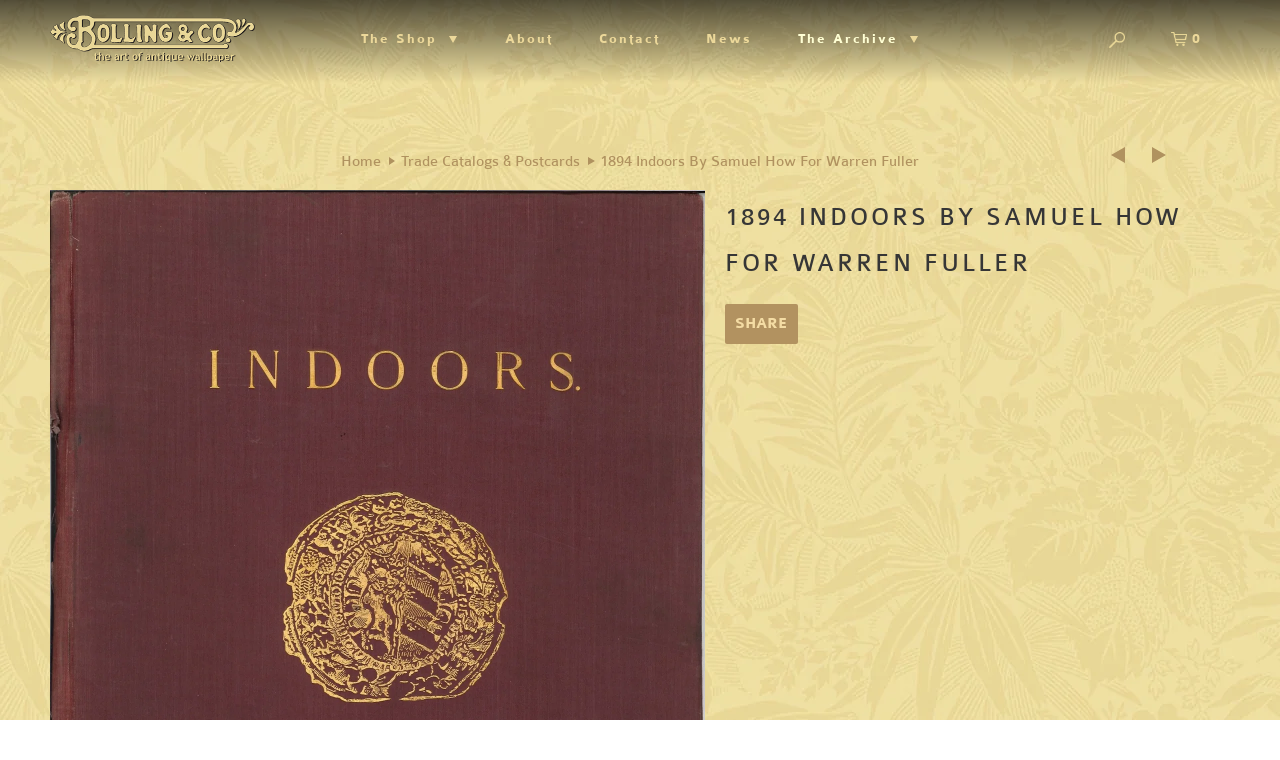

--- FILE ---
content_type: text/html; charset=utf-8
request_url: https://bollingco.com/collections/trade-catalogs-postcards/products/1894-indoors-by-samuel-how-for-warren-fuller
body_size: 14486
content:
<!DOCTYPE html>
<!--[if lt IE 7 ]><html class="ie ie6" lang="en"> <![endif]-->
<!--[if IE 7 ]><html class="ie ie7" lang="en"> <![endif]-->
<!--[if IE 8 ]><html class="ie ie8" lang="en"> <![endif]-->
<!--[if IE 9 ]><html class="ie ie9" lang="en"> <![endif]-->
<!--[if (gte IE 10)|!(IE)]><!--><html lang="en"> <!--<![endif]-->
  <head>
    <meta charset="utf-8">
    <meta http-equiv="cleartype" content="on">
    <meta name="robots" content="index,follow">

    
    <title>1894 Indoors by Samuel How for Warren Fuller - Bolling &amp; Company</title>

    

    <!-- Custom Fonts -->
    

    

<meta name="author" content="Bolling &amp; Company">
<meta property="og:url" content="https://bollingco.com/products/1894-indoors-by-samuel-how-for-warren-fuller">
<meta property="og:site_name" content="Bolling &amp; Company">


  <meta property="og:type" content="product">
  <meta property="og:title" content="1894 Indoors by Samuel How for Warren Fuller">
  
    <meta property="og:image" content="http://bollingco.com/cdn/shop/products/1894_Indoors_-_Warren_Fuller_Samuel_How_cover_zz_600x.jpg?v=1498259875">
    <meta property="og:image:secure_url" content="https://bollingco.com/cdn/shop/products/1894_Indoors_-_Warren_Fuller_Samuel_How_cover_zz_600x.jpg?v=1498259875">
    
  
    <meta property="og:image" content="http://bollingco.com/cdn/shop/products/1894_Indoors_-_Warren_Fuller_Samuel_How_title_zz_600x.jpg?v=1498259875">
    <meta property="og:image:secure_url" content="https://bollingco.com/cdn/shop/products/1894_Indoors_-_Warren_Fuller_Samuel_How_title_zz_600x.jpg?v=1498259875">
    
  
    <meta property="og:image" content="http://bollingco.com/cdn/shop/products/1894_Indoors_-_Warren_Fuller_Samuel_How_26_zz_600x.jpg?v=1498259875">
    <meta property="og:image:secure_url" content="https://bollingco.com/cdn/shop/products/1894_Indoors_-_Warren_Fuller_Samuel_How_26_zz_600x.jpg?v=1498259875">
    
  
  <meta property="og:price:amount" content="0.00">
  <meta property="og:price:currency" content="USD">





<meta name="twitter:card" content="summary">

  <meta name="twitter:title" content="1894 Indoors by Samuel How for Warren Fuller">
  <meta name="twitter:description" content="">
  <meta name="twitter:image" content="https://bollingco.com/cdn/shop/products/1894_Indoors_-_Warren_Fuller_Samuel_How_cover_zz_medium.jpg?v=1498259875">
  <meta name="twitter:image:width" content="240">
  <meta name="twitter:image:height" content="240">


    
      <link rel="prev" href="/collections/trade-catalogs-postcards/products/1909-sa-maxwell-postcard-1">
    
    
      <link rel="next" href="/collections/trade-catalogs-postcards/products/c-1910-climax-wall-paper-cleaner-postcard">
    

    <!-- Mobile Specific Metas -->
    <meta name="HandheldFriendly" content="True">
    <meta name="MobileOptimized" content="320">
    <meta name="viewport" content="width=device-width,initial-scale=1">
    <meta name="theme-color" content="rgba(0,0,0,0)">

    <!-- Stylesheets for Parallax 3.1.5 -->
    <link href="//bollingco.com/cdn/shop/t/12/assets/styles.scss.css?v=48283332871966166371674764550" rel="stylesheet" type="text/css" media="all" />

    
      <link rel="shortcut icon" type="image/x-icon" href="//bollingco.com/cdn/shop/files/B_Bug_small.png?v=1613546471">
    

    <link rel="canonical" href="https://bollingco.com/products/1894-indoors-by-samuel-how-for-warren-fuller" />

    

    <script src="//bollingco.com/cdn/shop/t/12/assets/app.js?v=41450991395796669481520887835" type="text/javascript"></script>

    <!--[if lte IE 8]>
      <link href="//bollingco.com/cdn/shop/t/12/assets/ie.css?v=1024305471161636101520887835" rel="stylesheet" type="text/css" media="all" />
      <script src="//bollingco.com/cdn/shop/t/12/assets/skrollr.ie.js?v=116292453382836155221520887832" type="text/javascript"></script>
    <![endif]-->

    <script>window.performance && window.performance.mark && window.performance.mark('shopify.content_for_header.start');</script><meta id="shopify-digital-wallet" name="shopify-digital-wallet" content="/18014111/digital_wallets/dialog">
<meta name="shopify-checkout-api-token" content="86d1102d4928b35ae92c124bdb405734">
<meta id="in-context-paypal-metadata" data-shop-id="18014111" data-venmo-supported="false" data-environment="production" data-locale="en_US" data-paypal-v4="true" data-currency="USD">
<link rel="alternate" type="application/json+oembed" href="https://bollingco.com/products/1894-indoors-by-samuel-how-for-warren-fuller.oembed">
<script async="async" src="/checkouts/internal/preloads.js?locale=en-US"></script>
<link rel="preconnect" href="https://shop.app" crossorigin="anonymous">
<script async="async" src="https://shop.app/checkouts/internal/preloads.js?locale=en-US&shop_id=18014111" crossorigin="anonymous"></script>
<script id="apple-pay-shop-capabilities" type="application/json">{"shopId":18014111,"countryCode":"US","currencyCode":"USD","merchantCapabilities":["supports3DS"],"merchantId":"gid:\/\/shopify\/Shop\/18014111","merchantName":"Bolling \u0026 Company","requiredBillingContactFields":["postalAddress","email","phone"],"requiredShippingContactFields":["postalAddress","email","phone"],"shippingType":"shipping","supportedNetworks":["visa","masterCard","amex","discover","elo","jcb"],"total":{"type":"pending","label":"Bolling \u0026 Company","amount":"1.00"},"shopifyPaymentsEnabled":true,"supportsSubscriptions":true}</script>
<script id="shopify-features" type="application/json">{"accessToken":"86d1102d4928b35ae92c124bdb405734","betas":["rich-media-storefront-analytics"],"domain":"bollingco.com","predictiveSearch":true,"shopId":18014111,"locale":"en"}</script>
<script>var Shopify = Shopify || {};
Shopify.shop = "bolling-company.myshopify.com";
Shopify.locale = "en";
Shopify.currency = {"active":"USD","rate":"1.0"};
Shopify.country = "US";
Shopify.theme = {"name":"Bolling-HWI (Round 9) - Treasures \u0026 Trinkets","id":684883989,"schema_name":"Parallax","schema_version":"3.1.5","theme_store_id":null,"role":"main"};
Shopify.theme.handle = "null";
Shopify.theme.style = {"id":null,"handle":null};
Shopify.cdnHost = "bollingco.com/cdn";
Shopify.routes = Shopify.routes || {};
Shopify.routes.root = "/";</script>
<script type="module">!function(o){(o.Shopify=o.Shopify||{}).modules=!0}(window);</script>
<script>!function(o){function n(){var o=[];function n(){o.push(Array.prototype.slice.apply(arguments))}return n.q=o,n}var t=o.Shopify=o.Shopify||{};t.loadFeatures=n(),t.autoloadFeatures=n()}(window);</script>
<script>
  window.ShopifyPay = window.ShopifyPay || {};
  window.ShopifyPay.apiHost = "shop.app\/pay";
  window.ShopifyPay.redirectState = null;
</script>
<script id="shop-js-analytics" type="application/json">{"pageType":"product"}</script>
<script defer="defer" async type="module" src="//bollingco.com/cdn/shopifycloud/shop-js/modules/v2/client.init-shop-cart-sync_C5BV16lS.en.esm.js"></script>
<script defer="defer" async type="module" src="//bollingco.com/cdn/shopifycloud/shop-js/modules/v2/chunk.common_CygWptCX.esm.js"></script>
<script type="module">
  await import("//bollingco.com/cdn/shopifycloud/shop-js/modules/v2/client.init-shop-cart-sync_C5BV16lS.en.esm.js");
await import("//bollingco.com/cdn/shopifycloud/shop-js/modules/v2/chunk.common_CygWptCX.esm.js");

  window.Shopify.SignInWithShop?.initShopCartSync?.({"fedCMEnabled":true,"windoidEnabled":true});

</script>
<script>
  window.Shopify = window.Shopify || {};
  if (!window.Shopify.featureAssets) window.Shopify.featureAssets = {};
  window.Shopify.featureAssets['shop-js'] = {"shop-cart-sync":["modules/v2/client.shop-cart-sync_ZFArdW7E.en.esm.js","modules/v2/chunk.common_CygWptCX.esm.js"],"init-fed-cm":["modules/v2/client.init-fed-cm_CmiC4vf6.en.esm.js","modules/v2/chunk.common_CygWptCX.esm.js"],"shop-button":["modules/v2/client.shop-button_tlx5R9nI.en.esm.js","modules/v2/chunk.common_CygWptCX.esm.js"],"shop-cash-offers":["modules/v2/client.shop-cash-offers_DOA2yAJr.en.esm.js","modules/v2/chunk.common_CygWptCX.esm.js","modules/v2/chunk.modal_D71HUcav.esm.js"],"init-windoid":["modules/v2/client.init-windoid_sURxWdc1.en.esm.js","modules/v2/chunk.common_CygWptCX.esm.js"],"shop-toast-manager":["modules/v2/client.shop-toast-manager_ClPi3nE9.en.esm.js","modules/v2/chunk.common_CygWptCX.esm.js"],"init-shop-email-lookup-coordinator":["modules/v2/client.init-shop-email-lookup-coordinator_B8hsDcYM.en.esm.js","modules/v2/chunk.common_CygWptCX.esm.js"],"init-shop-cart-sync":["modules/v2/client.init-shop-cart-sync_C5BV16lS.en.esm.js","modules/v2/chunk.common_CygWptCX.esm.js"],"avatar":["modules/v2/client.avatar_BTnouDA3.en.esm.js"],"pay-button":["modules/v2/client.pay-button_FdsNuTd3.en.esm.js","modules/v2/chunk.common_CygWptCX.esm.js"],"init-customer-accounts":["modules/v2/client.init-customer-accounts_DxDtT_ad.en.esm.js","modules/v2/client.shop-login-button_C5VAVYt1.en.esm.js","modules/v2/chunk.common_CygWptCX.esm.js","modules/v2/chunk.modal_D71HUcav.esm.js"],"init-shop-for-new-customer-accounts":["modules/v2/client.init-shop-for-new-customer-accounts_ChsxoAhi.en.esm.js","modules/v2/client.shop-login-button_C5VAVYt1.en.esm.js","modules/v2/chunk.common_CygWptCX.esm.js","modules/v2/chunk.modal_D71HUcav.esm.js"],"shop-login-button":["modules/v2/client.shop-login-button_C5VAVYt1.en.esm.js","modules/v2/chunk.common_CygWptCX.esm.js","modules/v2/chunk.modal_D71HUcav.esm.js"],"init-customer-accounts-sign-up":["modules/v2/client.init-customer-accounts-sign-up_CPSyQ0Tj.en.esm.js","modules/v2/client.shop-login-button_C5VAVYt1.en.esm.js","modules/v2/chunk.common_CygWptCX.esm.js","modules/v2/chunk.modal_D71HUcav.esm.js"],"shop-follow-button":["modules/v2/client.shop-follow-button_Cva4Ekp9.en.esm.js","modules/v2/chunk.common_CygWptCX.esm.js","modules/v2/chunk.modal_D71HUcav.esm.js"],"checkout-modal":["modules/v2/client.checkout-modal_BPM8l0SH.en.esm.js","modules/v2/chunk.common_CygWptCX.esm.js","modules/v2/chunk.modal_D71HUcav.esm.js"],"lead-capture":["modules/v2/client.lead-capture_Bi8yE_yS.en.esm.js","modules/v2/chunk.common_CygWptCX.esm.js","modules/v2/chunk.modal_D71HUcav.esm.js"],"shop-login":["modules/v2/client.shop-login_D6lNrXab.en.esm.js","modules/v2/chunk.common_CygWptCX.esm.js","modules/v2/chunk.modal_D71HUcav.esm.js"],"payment-terms":["modules/v2/client.payment-terms_CZxnsJam.en.esm.js","modules/v2/chunk.common_CygWptCX.esm.js","modules/v2/chunk.modal_D71HUcav.esm.js"]};
</script>
<script>(function() {
  var isLoaded = false;
  function asyncLoad() {
    if (isLoaded) return;
    isLoaded = true;
    var urls = ["\/\/www.powr.io\/powr.js?powr-token=bolling-company.myshopify.com\u0026external-type=shopify\u0026shop=bolling-company.myshopify.com","https:\/\/chimpstatic.com\/mcjs-connected\/js\/users\/df4a2740b7aa133595a8edf6d\/77694994a6166b53347d77e29.js?shop=bolling-company.myshopify.com","https:\/\/chimpstatic.com\/mcjs-connected\/js\/users\/df4a2740b7aa133595a8edf6d\/77694994a6166b53347d77e29.js?shop=bolling-company.myshopify.com","https:\/\/chimpstatic.com\/mcjs-connected\/js\/users\/df4a2740b7aa133595a8edf6d\/b34bf423ce6a4ea32aac0a0a5.js?shop=bolling-company.myshopify.com"];
    for (var i = 0; i < urls.length; i++) {
      var s = document.createElement('script');
      s.type = 'text/javascript';
      s.async = true;
      s.src = urls[i];
      var x = document.getElementsByTagName('script')[0];
      x.parentNode.insertBefore(s, x);
    }
  };
  if(window.attachEvent) {
    window.attachEvent('onload', asyncLoad);
  } else {
    window.addEventListener('load', asyncLoad, false);
  }
})();</script>
<script id="__st">var __st={"a":18014111,"offset":-28800,"reqid":"f710b32d-57c1-4f84-b7d5-9da6c4e47eeb-1768608744","pageurl":"bollingco.com\/collections\/trade-catalogs-postcards\/products\/1894-indoors-by-samuel-how-for-warren-fuller","u":"a865364d8961","p":"product","rtyp":"product","rid":10599349973};</script>
<script>window.ShopifyPaypalV4VisibilityTracking = true;</script>
<script id="captcha-bootstrap">!function(){'use strict';const t='contact',e='account',n='new_comment',o=[[t,t],['blogs',n],['comments',n],[t,'customer']],c=[[e,'customer_login'],[e,'guest_login'],[e,'recover_customer_password'],[e,'create_customer']],r=t=>t.map((([t,e])=>`form[action*='/${t}']:not([data-nocaptcha='true']) input[name='form_type'][value='${e}']`)).join(','),a=t=>()=>t?[...document.querySelectorAll(t)].map((t=>t.form)):[];function s(){const t=[...o],e=r(t);return a(e)}const i='password',u='form_key',d=['recaptcha-v3-token','g-recaptcha-response','h-captcha-response',i],f=()=>{try{return window.sessionStorage}catch{return}},m='__shopify_v',_=t=>t.elements[u];function p(t,e,n=!1){try{const o=window.sessionStorage,c=JSON.parse(o.getItem(e)),{data:r}=function(t){const{data:e,action:n}=t;return t[m]||n?{data:e,action:n}:{data:t,action:n}}(c);for(const[e,n]of Object.entries(r))t.elements[e]&&(t.elements[e].value=n);n&&o.removeItem(e)}catch(o){console.error('form repopulation failed',{error:o})}}const l='form_type',E='cptcha';function T(t){t.dataset[E]=!0}const w=window,h=w.document,L='Shopify',v='ce_forms',y='captcha';let A=!1;((t,e)=>{const n=(g='f06e6c50-85a8-45c8-87d0-21a2b65856fe',I='https://cdn.shopify.com/shopifycloud/storefront-forms-hcaptcha/ce_storefront_forms_captcha_hcaptcha.v1.5.2.iife.js',D={infoText:'Protected by hCaptcha',privacyText:'Privacy',termsText:'Terms'},(t,e,n)=>{const o=w[L][v],c=o.bindForm;if(c)return c(t,g,e,D).then(n);var r;o.q.push([[t,g,e,D],n]),r=I,A||(h.body.append(Object.assign(h.createElement('script'),{id:'captcha-provider',async:!0,src:r})),A=!0)});var g,I,D;w[L]=w[L]||{},w[L][v]=w[L][v]||{},w[L][v].q=[],w[L][y]=w[L][y]||{},w[L][y].protect=function(t,e){n(t,void 0,e),T(t)},Object.freeze(w[L][y]),function(t,e,n,w,h,L){const[v,y,A,g]=function(t,e,n){const i=e?o:[],u=t?c:[],d=[...i,...u],f=r(d),m=r(i),_=r(d.filter((([t,e])=>n.includes(e))));return[a(f),a(m),a(_),s()]}(w,h,L),I=t=>{const e=t.target;return e instanceof HTMLFormElement?e:e&&e.form},D=t=>v().includes(t);t.addEventListener('submit',(t=>{const e=I(t);if(!e)return;const n=D(e)&&!e.dataset.hcaptchaBound&&!e.dataset.recaptchaBound,o=_(e),c=g().includes(e)&&(!o||!o.value);(n||c)&&t.preventDefault(),c&&!n&&(function(t){try{if(!f())return;!function(t){const e=f();if(!e)return;const n=_(t);if(!n)return;const o=n.value;o&&e.removeItem(o)}(t);const e=Array.from(Array(32),(()=>Math.random().toString(36)[2])).join('');!function(t,e){_(t)||t.append(Object.assign(document.createElement('input'),{type:'hidden',name:u})),t.elements[u].value=e}(t,e),function(t,e){const n=f();if(!n)return;const o=[...t.querySelectorAll(`input[type='${i}']`)].map((({name:t})=>t)),c=[...d,...o],r={};for(const[a,s]of new FormData(t).entries())c.includes(a)||(r[a]=s);n.setItem(e,JSON.stringify({[m]:1,action:t.action,data:r}))}(t,e)}catch(e){console.error('failed to persist form',e)}}(e),e.submit())}));const S=(t,e)=>{t&&!t.dataset[E]&&(n(t,e.some((e=>e===t))),T(t))};for(const o of['focusin','change'])t.addEventListener(o,(t=>{const e=I(t);D(e)&&S(e,y())}));const B=e.get('form_key'),M=e.get(l),P=B&&M;t.addEventListener('DOMContentLoaded',(()=>{const t=y();if(P)for(const e of t)e.elements[l].value===M&&p(e,B);[...new Set([...A(),...v().filter((t=>'true'===t.dataset.shopifyCaptcha))])].forEach((e=>S(e,t)))}))}(h,new URLSearchParams(w.location.search),n,t,e,['guest_login'])})(!0,!0)}();</script>
<script integrity="sha256-4kQ18oKyAcykRKYeNunJcIwy7WH5gtpwJnB7kiuLZ1E=" data-source-attribution="shopify.loadfeatures" defer="defer" src="//bollingco.com/cdn/shopifycloud/storefront/assets/storefront/load_feature-a0a9edcb.js" crossorigin="anonymous"></script>
<script crossorigin="anonymous" defer="defer" src="//bollingco.com/cdn/shopifycloud/storefront/assets/shopify_pay/storefront-65b4c6d7.js?v=20250812"></script>
<script data-source-attribution="shopify.dynamic_checkout.dynamic.init">var Shopify=Shopify||{};Shopify.PaymentButton=Shopify.PaymentButton||{isStorefrontPortableWallets:!0,init:function(){window.Shopify.PaymentButton.init=function(){};var t=document.createElement("script");t.src="https://bollingco.com/cdn/shopifycloud/portable-wallets/latest/portable-wallets.en.js",t.type="module",document.head.appendChild(t)}};
</script>
<script data-source-attribution="shopify.dynamic_checkout.buyer_consent">
  function portableWalletsHideBuyerConsent(e){var t=document.getElementById("shopify-buyer-consent"),n=document.getElementById("shopify-subscription-policy-button");t&&n&&(t.classList.add("hidden"),t.setAttribute("aria-hidden","true"),n.removeEventListener("click",e))}function portableWalletsShowBuyerConsent(e){var t=document.getElementById("shopify-buyer-consent"),n=document.getElementById("shopify-subscription-policy-button");t&&n&&(t.classList.remove("hidden"),t.removeAttribute("aria-hidden"),n.addEventListener("click",e))}window.Shopify?.PaymentButton&&(window.Shopify.PaymentButton.hideBuyerConsent=portableWalletsHideBuyerConsent,window.Shopify.PaymentButton.showBuyerConsent=portableWalletsShowBuyerConsent);
</script>
<script data-source-attribution="shopify.dynamic_checkout.cart.bootstrap">document.addEventListener("DOMContentLoaded",(function(){function t(){return document.querySelector("shopify-accelerated-checkout-cart, shopify-accelerated-checkout")}if(t())Shopify.PaymentButton.init();else{new MutationObserver((function(e,n){t()&&(Shopify.PaymentButton.init(),n.disconnect())})).observe(document.body,{childList:!0,subtree:!0})}}));
</script>
<link id="shopify-accelerated-checkout-styles" rel="stylesheet" media="screen" href="https://bollingco.com/cdn/shopifycloud/portable-wallets/latest/accelerated-checkout-backwards-compat.css" crossorigin="anonymous">
<style id="shopify-accelerated-checkout-cart">
        #shopify-buyer-consent {
  margin-top: 1em;
  display: inline-block;
  width: 100%;
}

#shopify-buyer-consent.hidden {
  display: none;
}

#shopify-subscription-policy-button {
  background: none;
  border: none;
  padding: 0;
  text-decoration: underline;
  font-size: inherit;
  cursor: pointer;
}

#shopify-subscription-policy-button::before {
  box-shadow: none;
}

      </style>

<script>window.performance && window.performance.mark && window.performance.mark('shopify.content_for_header.end');</script>
    
    <meta name="p:domain_verify" content="ace3f1d74943e86e704ad36b330ca6c1"/>
    <script src="https://use.typekit.net/boi3kdn.js"></script>
    <script>try{Typekit.load({ async: true });}catch(e){}</script>
    
  <link href="https://monorail-edge.shopifysvc.com" rel="dns-prefetch">
<script>(function(){if ("sendBeacon" in navigator && "performance" in window) {try {var session_token_from_headers = performance.getEntriesByType('navigation')[0].serverTiming.find(x => x.name == '_s').description;} catch {var session_token_from_headers = undefined;}var session_cookie_matches = document.cookie.match(/_shopify_s=([^;]*)/);var session_token_from_cookie = session_cookie_matches && session_cookie_matches.length === 2 ? session_cookie_matches[1] : "";var session_token = session_token_from_headers || session_token_from_cookie || "";function handle_abandonment_event(e) {var entries = performance.getEntries().filter(function(entry) {return /monorail-edge.shopifysvc.com/.test(entry.name);});if (!window.abandonment_tracked && entries.length === 0) {window.abandonment_tracked = true;var currentMs = Date.now();var navigation_start = performance.timing.navigationStart;var payload = {shop_id: 18014111,url: window.location.href,navigation_start,duration: currentMs - navigation_start,session_token,page_type: "product"};window.navigator.sendBeacon("https://monorail-edge.shopifysvc.com/v1/produce", JSON.stringify({schema_id: "online_store_buyer_site_abandonment/1.1",payload: payload,metadata: {event_created_at_ms: currentMs,event_sent_at_ms: currentMs}}));}}window.addEventListener('pagehide', handle_abandonment_event);}}());</script>
<script id="web-pixels-manager-setup">(function e(e,d,r,n,o){if(void 0===o&&(o={}),!Boolean(null===(a=null===(i=window.Shopify)||void 0===i?void 0:i.analytics)||void 0===a?void 0:a.replayQueue)){var i,a;window.Shopify=window.Shopify||{};var t=window.Shopify;t.analytics=t.analytics||{};var s=t.analytics;s.replayQueue=[],s.publish=function(e,d,r){return s.replayQueue.push([e,d,r]),!0};try{self.performance.mark("wpm:start")}catch(e){}var l=function(){var e={modern:/Edge?\/(1{2}[4-9]|1[2-9]\d|[2-9]\d{2}|\d{4,})\.\d+(\.\d+|)|Firefox\/(1{2}[4-9]|1[2-9]\d|[2-9]\d{2}|\d{4,})\.\d+(\.\d+|)|Chrom(ium|e)\/(9{2}|\d{3,})\.\d+(\.\d+|)|(Maci|X1{2}).+ Version\/(15\.\d+|(1[6-9]|[2-9]\d|\d{3,})\.\d+)([,.]\d+|)( \(\w+\)|)( Mobile\/\w+|) Safari\/|Chrome.+OPR\/(9{2}|\d{3,})\.\d+\.\d+|(CPU[ +]OS|iPhone[ +]OS|CPU[ +]iPhone|CPU IPhone OS|CPU iPad OS)[ +]+(15[._]\d+|(1[6-9]|[2-9]\d|\d{3,})[._]\d+)([._]\d+|)|Android:?[ /-](13[3-9]|1[4-9]\d|[2-9]\d{2}|\d{4,})(\.\d+|)(\.\d+|)|Android.+Firefox\/(13[5-9]|1[4-9]\d|[2-9]\d{2}|\d{4,})\.\d+(\.\d+|)|Android.+Chrom(ium|e)\/(13[3-9]|1[4-9]\d|[2-9]\d{2}|\d{4,})\.\d+(\.\d+|)|SamsungBrowser\/([2-9]\d|\d{3,})\.\d+/,legacy:/Edge?\/(1[6-9]|[2-9]\d|\d{3,})\.\d+(\.\d+|)|Firefox\/(5[4-9]|[6-9]\d|\d{3,})\.\d+(\.\d+|)|Chrom(ium|e)\/(5[1-9]|[6-9]\d|\d{3,})\.\d+(\.\d+|)([\d.]+$|.*Safari\/(?![\d.]+ Edge\/[\d.]+$))|(Maci|X1{2}).+ Version\/(10\.\d+|(1[1-9]|[2-9]\d|\d{3,})\.\d+)([,.]\d+|)( \(\w+\)|)( Mobile\/\w+|) Safari\/|Chrome.+OPR\/(3[89]|[4-9]\d|\d{3,})\.\d+\.\d+|(CPU[ +]OS|iPhone[ +]OS|CPU[ +]iPhone|CPU IPhone OS|CPU iPad OS)[ +]+(10[._]\d+|(1[1-9]|[2-9]\d|\d{3,})[._]\d+)([._]\d+|)|Android:?[ /-](13[3-9]|1[4-9]\d|[2-9]\d{2}|\d{4,})(\.\d+|)(\.\d+|)|Mobile Safari.+OPR\/([89]\d|\d{3,})\.\d+\.\d+|Android.+Firefox\/(13[5-9]|1[4-9]\d|[2-9]\d{2}|\d{4,})\.\d+(\.\d+|)|Android.+Chrom(ium|e)\/(13[3-9]|1[4-9]\d|[2-9]\d{2}|\d{4,})\.\d+(\.\d+|)|Android.+(UC? ?Browser|UCWEB|U3)[ /]?(15\.([5-9]|\d{2,})|(1[6-9]|[2-9]\d|\d{3,})\.\d+)\.\d+|SamsungBrowser\/(5\.\d+|([6-9]|\d{2,})\.\d+)|Android.+MQ{2}Browser\/(14(\.(9|\d{2,})|)|(1[5-9]|[2-9]\d|\d{3,})(\.\d+|))(\.\d+|)|K[Aa][Ii]OS\/(3\.\d+|([4-9]|\d{2,})\.\d+)(\.\d+|)/},d=e.modern,r=e.legacy,n=navigator.userAgent;return n.match(d)?"modern":n.match(r)?"legacy":"unknown"}(),u="modern"===l?"modern":"legacy",c=(null!=n?n:{modern:"",legacy:""})[u],f=function(e){return[e.baseUrl,"/wpm","/b",e.hashVersion,"modern"===e.buildTarget?"m":"l",".js"].join("")}({baseUrl:d,hashVersion:r,buildTarget:u}),m=function(e){var d=e.version,r=e.bundleTarget,n=e.surface,o=e.pageUrl,i=e.monorailEndpoint;return{emit:function(e){var a=e.status,t=e.errorMsg,s=(new Date).getTime(),l=JSON.stringify({metadata:{event_sent_at_ms:s},events:[{schema_id:"web_pixels_manager_load/3.1",payload:{version:d,bundle_target:r,page_url:o,status:a,surface:n,error_msg:t},metadata:{event_created_at_ms:s}}]});if(!i)return console&&console.warn&&console.warn("[Web Pixels Manager] No Monorail endpoint provided, skipping logging."),!1;try{return self.navigator.sendBeacon.bind(self.navigator)(i,l)}catch(e){}var u=new XMLHttpRequest;try{return u.open("POST",i,!0),u.setRequestHeader("Content-Type","text/plain"),u.send(l),!0}catch(e){return console&&console.warn&&console.warn("[Web Pixels Manager] Got an unhandled error while logging to Monorail."),!1}}}}({version:r,bundleTarget:l,surface:e.surface,pageUrl:self.location.href,monorailEndpoint:e.monorailEndpoint});try{o.browserTarget=l,function(e){var d=e.src,r=e.async,n=void 0===r||r,o=e.onload,i=e.onerror,a=e.sri,t=e.scriptDataAttributes,s=void 0===t?{}:t,l=document.createElement("script"),u=document.querySelector("head"),c=document.querySelector("body");if(l.async=n,l.src=d,a&&(l.integrity=a,l.crossOrigin="anonymous"),s)for(var f in s)if(Object.prototype.hasOwnProperty.call(s,f))try{l.dataset[f]=s[f]}catch(e){}if(o&&l.addEventListener("load",o),i&&l.addEventListener("error",i),u)u.appendChild(l);else{if(!c)throw new Error("Did not find a head or body element to append the script");c.appendChild(l)}}({src:f,async:!0,onload:function(){if(!function(){var e,d;return Boolean(null===(d=null===(e=window.Shopify)||void 0===e?void 0:e.analytics)||void 0===d?void 0:d.initialized)}()){var d=window.webPixelsManager.init(e)||void 0;if(d){var r=window.Shopify.analytics;r.replayQueue.forEach((function(e){var r=e[0],n=e[1],o=e[2];d.publishCustomEvent(r,n,o)})),r.replayQueue=[],r.publish=d.publishCustomEvent,r.visitor=d.visitor,r.initialized=!0}}},onerror:function(){return m.emit({status:"failed",errorMsg:"".concat(f," has failed to load")})},sri:function(e){var d=/^sha384-[A-Za-z0-9+/=]+$/;return"string"==typeof e&&d.test(e)}(c)?c:"",scriptDataAttributes:o}),m.emit({status:"loading"})}catch(e){m.emit({status:"failed",errorMsg:(null==e?void 0:e.message)||"Unknown error"})}}})({shopId: 18014111,storefrontBaseUrl: "https://bollingco.com",extensionsBaseUrl: "https://extensions.shopifycdn.com/cdn/shopifycloud/web-pixels-manager",monorailEndpoint: "https://monorail-edge.shopifysvc.com/unstable/produce_batch",surface: "storefront-renderer",enabledBetaFlags: ["2dca8a86"],webPixelsConfigList: [{"id":"389644401","configuration":"{\"config\":\"{\\\"pixel_id\\\":\\\"G-W47CZ2JNTX\\\",\\\"gtag_events\\\":[{\\\"type\\\":\\\"purchase\\\",\\\"action_label\\\":\\\"G-W47CZ2JNTX\\\"},{\\\"type\\\":\\\"page_view\\\",\\\"action_label\\\":\\\"G-W47CZ2JNTX\\\"},{\\\"type\\\":\\\"view_item\\\",\\\"action_label\\\":\\\"G-W47CZ2JNTX\\\"},{\\\"type\\\":\\\"search\\\",\\\"action_label\\\":\\\"G-W47CZ2JNTX\\\"},{\\\"type\\\":\\\"add_to_cart\\\",\\\"action_label\\\":\\\"G-W47CZ2JNTX\\\"},{\\\"type\\\":\\\"begin_checkout\\\",\\\"action_label\\\":\\\"G-W47CZ2JNTX\\\"},{\\\"type\\\":\\\"add_payment_info\\\",\\\"action_label\\\":\\\"G-W47CZ2JNTX\\\"}],\\\"enable_monitoring_mode\\\":false}\"}","eventPayloadVersion":"v1","runtimeContext":"OPEN","scriptVersion":"b2a88bafab3e21179ed38636efcd8a93","type":"APP","apiClientId":1780363,"privacyPurposes":[],"dataSharingAdjustments":{"protectedCustomerApprovalScopes":["read_customer_address","read_customer_email","read_customer_name","read_customer_personal_data","read_customer_phone"]}},{"id":"shopify-app-pixel","configuration":"{}","eventPayloadVersion":"v1","runtimeContext":"STRICT","scriptVersion":"0450","apiClientId":"shopify-pixel","type":"APP","privacyPurposes":["ANALYTICS","MARKETING"]},{"id":"shopify-custom-pixel","eventPayloadVersion":"v1","runtimeContext":"LAX","scriptVersion":"0450","apiClientId":"shopify-pixel","type":"CUSTOM","privacyPurposes":["ANALYTICS","MARKETING"]}],isMerchantRequest: false,initData: {"shop":{"name":"Bolling \u0026 Company","paymentSettings":{"currencyCode":"USD"},"myshopifyDomain":"bolling-company.myshopify.com","countryCode":"US","storefrontUrl":"https:\/\/bollingco.com"},"customer":null,"cart":null,"checkout":null,"productVariants":[{"price":{"amount":0.0,"currencyCode":"USD"},"product":{"title":"1894 Indoors by Samuel How for Warren Fuller","vendor":"Bolling \u0026 Company","id":"10599349973","untranslatedTitle":"1894 Indoors by Samuel How for Warren Fuller","url":"\/products\/1894-indoors-by-samuel-how-for-warren-fuller","type":"Trade Catalogs \u0026 Postcards"},"id":"43258712085","image":{"src":"\/\/bollingco.com\/cdn\/shop\/products\/1894_Indoors_-_Warren_Fuller_Samuel_How_cover_zz.jpg?v=1498259875"},"sku":"","title":"Default Title","untranslatedTitle":"Default Title"}],"purchasingCompany":null},},"https://bollingco.com/cdn","fcfee988w5aeb613cpc8e4bc33m6693e112",{"modern":"","legacy":""},{"shopId":"18014111","storefrontBaseUrl":"https:\/\/bollingco.com","extensionBaseUrl":"https:\/\/extensions.shopifycdn.com\/cdn\/shopifycloud\/web-pixels-manager","surface":"storefront-renderer","enabledBetaFlags":"[\"2dca8a86\"]","isMerchantRequest":"false","hashVersion":"fcfee988w5aeb613cpc8e4bc33m6693e112","publish":"custom","events":"[[\"page_viewed\",{}],[\"product_viewed\",{\"productVariant\":{\"price\":{\"amount\":0.0,\"currencyCode\":\"USD\"},\"product\":{\"title\":\"1894 Indoors by Samuel How for Warren Fuller\",\"vendor\":\"Bolling \u0026 Company\",\"id\":\"10599349973\",\"untranslatedTitle\":\"1894 Indoors by Samuel How for Warren Fuller\",\"url\":\"\/products\/1894-indoors-by-samuel-how-for-warren-fuller\",\"type\":\"Trade Catalogs \u0026 Postcards\"},\"id\":\"43258712085\",\"image\":{\"src\":\"\/\/bollingco.com\/cdn\/shop\/products\/1894_Indoors_-_Warren_Fuller_Samuel_How_cover_zz.jpg?v=1498259875\"},\"sku\":\"\",\"title\":\"Default Title\",\"untranslatedTitle\":\"Default Title\"}}]]"});</script><script>
  window.ShopifyAnalytics = window.ShopifyAnalytics || {};
  window.ShopifyAnalytics.meta = window.ShopifyAnalytics.meta || {};
  window.ShopifyAnalytics.meta.currency = 'USD';
  var meta = {"product":{"id":10599349973,"gid":"gid:\/\/shopify\/Product\/10599349973","vendor":"Bolling \u0026 Company","type":"Trade Catalogs \u0026 Postcards","handle":"1894-indoors-by-samuel-how-for-warren-fuller","variants":[{"id":43258712085,"price":0,"name":"1894 Indoors by Samuel How for Warren Fuller","public_title":null,"sku":""}],"remote":false},"page":{"pageType":"product","resourceType":"product","resourceId":10599349973,"requestId":"f710b32d-57c1-4f84-b7d5-9da6c4e47eeb-1768608744"}};
  for (var attr in meta) {
    window.ShopifyAnalytics.meta[attr] = meta[attr];
  }
</script>
<script class="analytics">
  (function () {
    var customDocumentWrite = function(content) {
      var jquery = null;

      if (window.jQuery) {
        jquery = window.jQuery;
      } else if (window.Checkout && window.Checkout.$) {
        jquery = window.Checkout.$;
      }

      if (jquery) {
        jquery('body').append(content);
      }
    };

    var hasLoggedConversion = function(token) {
      if (token) {
        return document.cookie.indexOf('loggedConversion=' + token) !== -1;
      }
      return false;
    }

    var setCookieIfConversion = function(token) {
      if (token) {
        var twoMonthsFromNow = new Date(Date.now());
        twoMonthsFromNow.setMonth(twoMonthsFromNow.getMonth() + 2);

        document.cookie = 'loggedConversion=' + token + '; expires=' + twoMonthsFromNow;
      }
    }

    var trekkie = window.ShopifyAnalytics.lib = window.trekkie = window.trekkie || [];
    if (trekkie.integrations) {
      return;
    }
    trekkie.methods = [
      'identify',
      'page',
      'ready',
      'track',
      'trackForm',
      'trackLink'
    ];
    trekkie.factory = function(method) {
      return function() {
        var args = Array.prototype.slice.call(arguments);
        args.unshift(method);
        trekkie.push(args);
        return trekkie;
      };
    };
    for (var i = 0; i < trekkie.methods.length; i++) {
      var key = trekkie.methods[i];
      trekkie[key] = trekkie.factory(key);
    }
    trekkie.load = function(config) {
      trekkie.config = config || {};
      trekkie.config.initialDocumentCookie = document.cookie;
      var first = document.getElementsByTagName('script')[0];
      var script = document.createElement('script');
      script.type = 'text/javascript';
      script.onerror = function(e) {
        var scriptFallback = document.createElement('script');
        scriptFallback.type = 'text/javascript';
        scriptFallback.onerror = function(error) {
                var Monorail = {
      produce: function produce(monorailDomain, schemaId, payload) {
        var currentMs = new Date().getTime();
        var event = {
          schema_id: schemaId,
          payload: payload,
          metadata: {
            event_created_at_ms: currentMs,
            event_sent_at_ms: currentMs
          }
        };
        return Monorail.sendRequest("https://" + monorailDomain + "/v1/produce", JSON.stringify(event));
      },
      sendRequest: function sendRequest(endpointUrl, payload) {
        // Try the sendBeacon API
        if (window && window.navigator && typeof window.navigator.sendBeacon === 'function' && typeof window.Blob === 'function' && !Monorail.isIos12()) {
          var blobData = new window.Blob([payload], {
            type: 'text/plain'
          });

          if (window.navigator.sendBeacon(endpointUrl, blobData)) {
            return true;
          } // sendBeacon was not successful

        } // XHR beacon

        var xhr = new XMLHttpRequest();

        try {
          xhr.open('POST', endpointUrl);
          xhr.setRequestHeader('Content-Type', 'text/plain');
          xhr.send(payload);
        } catch (e) {
          console.log(e);
        }

        return false;
      },
      isIos12: function isIos12() {
        return window.navigator.userAgent.lastIndexOf('iPhone; CPU iPhone OS 12_') !== -1 || window.navigator.userAgent.lastIndexOf('iPad; CPU OS 12_') !== -1;
      }
    };
    Monorail.produce('monorail-edge.shopifysvc.com',
      'trekkie_storefront_load_errors/1.1',
      {shop_id: 18014111,
      theme_id: 684883989,
      app_name: "storefront",
      context_url: window.location.href,
      source_url: "//bollingco.com/cdn/s/trekkie.storefront.cd680fe47e6c39ca5d5df5f0a32d569bc48c0f27.min.js"});

        };
        scriptFallback.async = true;
        scriptFallback.src = '//bollingco.com/cdn/s/trekkie.storefront.cd680fe47e6c39ca5d5df5f0a32d569bc48c0f27.min.js';
        first.parentNode.insertBefore(scriptFallback, first);
      };
      script.async = true;
      script.src = '//bollingco.com/cdn/s/trekkie.storefront.cd680fe47e6c39ca5d5df5f0a32d569bc48c0f27.min.js';
      first.parentNode.insertBefore(script, first);
    };
    trekkie.load(
      {"Trekkie":{"appName":"storefront","development":false,"defaultAttributes":{"shopId":18014111,"isMerchantRequest":null,"themeId":684883989,"themeCityHash":"8681833483868022269","contentLanguage":"en","currency":"USD","eventMetadataId":"ed4520e7-b638-47fb-937e-f2abdcf62107"},"isServerSideCookieWritingEnabled":true,"monorailRegion":"shop_domain","enabledBetaFlags":["65f19447"]},"Session Attribution":{},"S2S":{"facebookCapiEnabled":false,"source":"trekkie-storefront-renderer","apiClientId":580111}}
    );

    var loaded = false;
    trekkie.ready(function() {
      if (loaded) return;
      loaded = true;

      window.ShopifyAnalytics.lib = window.trekkie;

      var originalDocumentWrite = document.write;
      document.write = customDocumentWrite;
      try { window.ShopifyAnalytics.merchantGoogleAnalytics.call(this); } catch(error) {};
      document.write = originalDocumentWrite;

      window.ShopifyAnalytics.lib.page(null,{"pageType":"product","resourceType":"product","resourceId":10599349973,"requestId":"f710b32d-57c1-4f84-b7d5-9da6c4e47eeb-1768608744","shopifyEmitted":true});

      var match = window.location.pathname.match(/checkouts\/(.+)\/(thank_you|post_purchase)/)
      var token = match? match[1]: undefined;
      if (!hasLoggedConversion(token)) {
        setCookieIfConversion(token);
        window.ShopifyAnalytics.lib.track("Viewed Product",{"currency":"USD","variantId":43258712085,"productId":10599349973,"productGid":"gid:\/\/shopify\/Product\/10599349973","name":"1894 Indoors by Samuel How for Warren Fuller","price":"0.00","sku":"","brand":"Bolling \u0026 Company","variant":null,"category":"Trade Catalogs \u0026 Postcards","nonInteraction":true,"remote":false},undefined,undefined,{"shopifyEmitted":true});
      window.ShopifyAnalytics.lib.track("monorail:\/\/trekkie_storefront_viewed_product\/1.1",{"currency":"USD","variantId":43258712085,"productId":10599349973,"productGid":"gid:\/\/shopify\/Product\/10599349973","name":"1894 Indoors by Samuel How for Warren Fuller","price":"0.00","sku":"","brand":"Bolling \u0026 Company","variant":null,"category":"Trade Catalogs \u0026 Postcards","nonInteraction":true,"remote":false,"referer":"https:\/\/bollingco.com\/collections\/trade-catalogs-postcards\/products\/1894-indoors-by-samuel-how-for-warren-fuller"});
      }
    });


        var eventsListenerScript = document.createElement('script');
        eventsListenerScript.async = true;
        eventsListenerScript.src = "//bollingco.com/cdn/shopifycloud/storefront/assets/shop_events_listener-3da45d37.js";
        document.getElementsByTagName('head')[0].appendChild(eventsListenerScript);

})();</script>
  <script>
  if (!window.ga || (window.ga && typeof window.ga !== 'function')) {
    window.ga = function ga() {
      (window.ga.q = window.ga.q || []).push(arguments);
      if (window.Shopify && window.Shopify.analytics && typeof window.Shopify.analytics.publish === 'function') {
        window.Shopify.analytics.publish("ga_stub_called", {}, {sendTo: "google_osp_migration"});
      }
      console.error("Shopify's Google Analytics stub called with:", Array.from(arguments), "\nSee https://help.shopify.com/manual/promoting-marketing/pixels/pixel-migration#google for more information.");
    };
    if (window.Shopify && window.Shopify.analytics && typeof window.Shopify.analytics.publish === 'function') {
      window.Shopify.analytics.publish("ga_stub_initialized", {}, {sendTo: "google_osp_migration"});
    }
  }
</script>
<script
  defer
  src="https://bollingco.com/cdn/shopifycloud/perf-kit/shopify-perf-kit-3.0.4.min.js"
  data-application="storefront-renderer"
  data-shop-id="18014111"
  data-render-region="gcp-us-central1"
  data-page-type="product"
  data-theme-instance-id="684883989"
  data-theme-name="Parallax"
  data-theme-version="3.1.5"
  data-monorail-region="shop_domain"
  data-resource-timing-sampling-rate="10"
  data-shs="true"
  data-shs-beacon="true"
  data-shs-export-with-fetch="true"
  data-shs-logs-sample-rate="1"
  data-shs-beacon-endpoint="https://bollingco.com/api/collect"
></script>
</head>
  <body class="product-scraper ">
    <div id="content_wrapper">
      <div id="shopify-section-header" class="shopify-section header-section">

<div id="header" class="mm-fixed-top Fixed mobile-header" data-search-enabled="true">
  <a href="#nav" class="icon-menu"></a>
  <a href="https://bollingco.com" title="Bolling &amp; Company" class="mobile_logo logo">
    
      <img src="//bollingco.com/cdn/shop/files/bolling-web-logo_205x@2x.png?v=1613710545" alt="Bolling &amp; Company" />
    
  </a>
  
    
      <a href="#cart" class="icon-cart right"><span>0</span></a>
    
  
</div>

<div class="hidden">
  <div id="nav">
    <ul>
      
        
          <li ><span>The Shop</span>
            <ul>
              
                
                  <li ><a href="/collections/ready-to-hang">Ready-to-Hang Artwork</a></li>
                
              
                
                  <li ><a href="/collections/original-wallpaper-remnants">Original Wallpaper Remnants</a></li>
                
              
                
                  <li ><a href="/collections/special-rolls-borders">Special Rolls & Borders</a></li>
                
              
                
                <li ><span>Treasures & Trinkets</span>
                  <ul>
                    
                      <li ><a href="/collections/wallpaper-journals">Wallpaper Journals</a></li>
                    
                      <li ><a href="/collections/accent-panels">Accent Panels</a></li>
                    
                      <li ><a href="/collections/decor-rarities">Décor & Rarities</a></li>
                    
                  </ul>
                </li>
                
              
                
                  <li ><a href="/collections/installation-inspiration">Installations & Inspiration</a></li>
                
              
            </ul>
          </li>
        
      
        
          <li ><a href="/pages/about-bolling-company">About</a></li>
        
      
        
          <li ><a href="/pages/contact">Contact</a></li>
        
      
        
          <li ><a href="/pages/news-press-events">News</a></li>
        
      
        
          <li ><span>The Archive</span>
            <ul>
              
                
                  <li ><a href="/collections/m-h-birge-sons">M.H. Birge & Sons</a></li>
                
              
                
                  <li ><a href="/collections/interior-photos-images">Interior Photos & Images</a></li>
                
              
                
                  <li class="Selected"><a href="/collections/trade-catalogs-postcards">Trade Catalogs & Postcards</a></li>
                
              
                
                  <li ><a href="/collections/original-wallpaper-sample-books">Original Sample Books</a></li>
                
              
                
                  <li ><a href="/collections/factories-ephemera">Factories & Ephemera</a></li>
                
              
                
                  <li ><a href="/collections/document-wallpaper-archive">Document Wallpaper Archive</a></li>
                
              
            </ul>
          </li>
        
      
      
        
          <li>
            <a href="/account/login" id="customer_login_link">Sign in</a>
          </li>
        
      
      
    </ul>
  </div>

  <form action="/checkout" method="post" id="cart">
    <ul data-money-format="${{amount}}" data-shop-currency="USD" data-shop-name="Bolling &amp; Company">
      <li class="mm-subtitle"><a class="continue ss-icon" href="#cart"><span class="icon-close"></span></a></li>

      
        <li class="empty_cart">Your Cart is Empty</li>
      
    </ul>
  </form>
</div>

<div class="header default-header header_bar animated
  
    header-background--true is-fixed
  
  " data-dropdown-position="below_parent">
  <div class="container">
    <div class="three columns logo ">
      <a href="https://bollingco.com" title="Bolling &amp; Company">
        
          
            <img src="//bollingco.com/cdn/shop/files/bolling-web-logo_205x@2x.png?v=1613710545" alt="Bolling &amp; Company" class="primary_logo" />
          

          
        
      </a>
    </div>

    <div class="ten columns nav mobile_hidden">

      <ul class="menu center">
        
          

            
            
            
            

            <li><a href="/pages/the-shop" class="sub-menu     ">The Shop
              &nbsp;<span class="icon-arrow-down ultralight"></span></a>
              <div class="dropdown animated fadeIn ">
                <div class="dropdown_links clearfix">
                  <ul>
                    
                    
                    
                      
                      <li><a href="/collections/ready-to-hang">Ready-to-Hang Artwork</a></li>
                      

                      
                    
                      
                      <li><a href="/collections/original-wallpaper-remnants">Original Wallpaper Remnants</a></li>
                      

                      
                    
                      
                      <li><a href="/collections/special-rolls-borders">Special Rolls & Borders</a></li>
                      

                      
                    
                      
                      <li><a href="/pages/treasures-trinkets">Treasures & Trinkets</a></li>
                      
                        
                          
                          <li>
                            <a class="sub-link" href="/collections/wallpaper-journals">Wallpaper Journals</a>
                          </li>
                        
                          
                          <li>
                            <a class="sub-link" href="/collections/accent-panels">Accent Panels</a>
                          </li>
                        
                          
                          <li>
                            <a class="sub-link" href="/collections/decor-rarities">Décor & Rarities</a>
                          </li>
                        
                      

                      
                    
                      
                      <li><a href="/collections/installation-inspiration">Installations & Inspiration</a></li>
                      

                      
                    
                  </ul>
                </div>
              </div>
            </li>
          
        
          
            <li><a href="/pages/about-bolling-company" class="top-link ">About</a></li>
          
        
          
            <li><a href="/pages/contact" class="top-link ">Contact</a></li>
          
        
          
            <li><a href="/pages/news-press-events" class="top-link ">News</a></li>
          
        
          

            
            
            
            

            <li><a href="/pages/the-archive" class="sub-menu  active">The Archive
              &nbsp;<span class="icon-arrow-down ultralight"></span></a>
              <div class="dropdown animated fadeIn ">
                <div class="dropdown_links clearfix">
                  <ul>
                    
                    
                    
                      
                      <li><a href="/collections/m-h-birge-sons">M.H. Birge & Sons</a></li>
                      

                      
                    
                      
                      <li><a href="/collections/interior-photos-images">Interior Photos & Images</a></li>
                      

                      
                    
                      
                      <li><a href="/collections/trade-catalogs-postcards">Trade Catalogs & Postcards</a></li>
                      

                      
                    
                      
                      <li><a href="/collections/original-wallpaper-sample-books">Original Sample Books</a></li>
                      

                      
                    
                      
                      <li><a href="/collections/factories-ephemera">Factories & Ephemera</a></li>
                      

                      
                    
                      
                      <li><a href="/collections/document-wallpaper-archive">Document Wallpaper Archive</a></li>
                      

                      
                    
                  </ul>
                </div>
              </div>
            </li>
          
        
      </ul>
    </div>

    <div class="three columns nav mobile_hidden">
      <ul class="menu right">
        
        
          <li class="header-account">
            <a href="/account" title="My Account ">Sign in</a>
          </li>
        
        
          <li class="search">
            <!-- <a href="/search" title="Search" id="search-toggle"><span class="icon-search"></span></a> -->
            <a href="/search" title="Search" id="search-toggle"><img src="//bollingco.com/cdn/shop/t/12/assets/custom-search.png?v=108072627930544541021520887815" style="height:16px;" alt="Search"></a>
          </li>
        
        
          <li class="cart">

            
              <a href="#cart" class="icon-cart cart-button"><span>0</span></a>
              <!-- <a href="#cart"><span><img src="//bollingco.com/cdn/shop/t/12/assets/custom-cart.png?v=175580323146521682601520887814" style="height:16px;" alt="Cart"> 0</span></a> -->
            

          </li>
        
      </ul>

    </div>
  </div>
</div>

<style>
  div.logo img {
    width: 205px;
    max-width: 100%;
    max-height: 200px;
    display: block;
  }
  .mm-title img {
    max-width: 100%;
    max-height: 60px;
  }
  .header div.logo a {
    padding-top: 5px;
    padding-bottom: 5px;
  }
  
    .nav ul.menu {
      padding-top: 0px;
    }
  

  div.content {
    padding: 120px 0px 0px 0px;
  }

  @media only screen and (max-width: 767px) {
    div.content {
      padding-top: 60px;
    }
  }

  /* Show promo bar on all pages (not just home page) */
  

  /* Show promo bar ONLY on home page */
  

  
    .dropdown {
      margin-top: -1em;
      z-index: 100;
    }
    .dropdown_links {
      margin-top: 1em;
    }
  

</style>


</div>

      <div class="global-wrapper">
        

<script>
  // Force canonicalization into product.collections[0]
  jQuery(document).ready(function($){
    var current_url = document.URL,
        canonical_url_stub = $('#canonicalHref').attr('href'),
        returnUrl;
    if (!canonical_url_stub) {
      console.log('no stub!');
      return;
    } else if (current_url.includes('/collections')) {
      console.log('already in collection:', current_url, canonical_url_stub);
      return;
    } else {
      console.log('reroute:', current_url, canonical_url_stub);
      window.location = `${current_url.split('/products')[0]}${canonical_url_stub}` ;
      return;
    }
  });
</script>


<div id="shopify-section-product-scraper-template" class="shopify-section product-template-section">






<div class="container main content main-wrapper">
  <div class="sixteen columns section">
    <div class="clearfix breadcrumb">

      <div class="twelve columns offset-by-two breadcrumb_text" itemscope itemtype="http://schema.org/BreadcrumbList">
        




  <div class="breadcrumb_text" itemscope itemtype="http://schema.org/BreadcrumbList">
    <span itemprop="itemListElement" itemscope itemtype="http://schema.org/ListItem"><a href="https://bollingco.com" title="Bolling &amp; Company" itemprop="item"><span itemprop="name">Home</span></a></span>
    &nbsp;<span class="icon-arrow-right light"></span>

    <span itemprop="itemListElement" itemscope itemtype="http://schema.org/ListItem">
      
        
          <a href="/collections/trade-catalogs-postcards" title="Trade Catalogs &amp; Postcards" itemprop="item"><span itemprop="name">Trade Catalogs & Postcards</span></a>
        
        &nbsp;<span class="icon-arrow-right light"></span>
        1894 Indoors by Samuel How for Warren Fuller
      
    </span>

  </div>


        <a class="hidden" id="canonicalHref" href="/collections/trade-catalogs-postcards/products/1894-indoors-by-samuel-how-for-warren-fuller" title="Shop" itemprop="item"><span itemprop="name">1894 indoors by samuel how for warren fuller</span></a>
      </div>

      <div class="nav_arrows two columns">
        
          <a href="/collections/trade-catalogs-postcards/products/1909-sa-maxwell-postcard-1" title="Previous" class="ss-icon prev"><span class="icon-arrow-left light big"></span></a>
        

        
          <a href="/collections/trade-catalogs-postcards/products/c-1910-climax-wall-paper-cleaner-postcard" title="Next" class="ss-icon next"><span class="icon-arrow-right light big"></span></a>
        
      </div>

    </div>
  </div>

  
  

  
    <div class="sixteen columns">
      <div class="product-10599349973">
  

    <div class="section product_section clearfix thumbnail_position--bottom-thumbnails product_slideshow_animation--slide"
       data-thumbnail="bottom-thumbnails"
       data-slideshow-animation="slide"
       data-slideshow-speed="6"
       itemscope itemtype="http://schema.org/Product">

      <div class="nine columns alpha ">
        


  <div class="flexslider product_gallery product-10599349973-gallery product_slider hide-last">
    <ul class="slides flexslider-target" style="background-image:url('//bollingco.com/cdn/shop/products/1894_Indoors_-_Warren_Fuller_Samuel_How_cover_zz_1310x.jpg?v=1498259875');background-size:contain;">
      
        <li data-thumb="//bollingco.com/cdn/shop/products/1894_Indoors_-_Warren_Fuller_Samuel_How_cover_zz_1310x.jpg?v=1498259875" data-title="1894 Indoors by Samuel How for Warren Fuller">
          
            <a href="//bollingco.com/cdn/shop/products/1894_Indoors_-_Warren_Fuller_Samuel_How_cover_zz.jpg?v=1498259875" class="fancybox" data-fancybox-type="image" data-fancybox-group="10599349973" title="1894 Indoors by Samuel How for Warren Fuller">
<!--               <img src="//bollingco.com/cdn/shop/t/12/assets/loader.gif?v=97833558795193250731520887827" data-src="//bollingco.com/cdn/shop/products/1894_Indoors_-_Warren_Fuller_Samuel_How_cover_zz_1310x.jpg?v=1498259875" data-src-retina="//bollingco.com/cdn/shop/products/1894_Indoors_-_Warren_Fuller_Samuel_How_cover_zz_1310x.jpg?v=1498259875" alt="1894 Indoors by Samuel How for Warren Fuller" data-index="0" data-image-id="25981459221" data-cloudzoom="zoomImage: '//bollingco.com/cdn/shop/products/1894_Indoors_-_Warren_Fuller_Samuel_How_cover_zz.jpg?v=1498259875', tintColor: 'rgba(0,0,0,0)', zoomPosition: 'inside', zoomOffsetX: 0, touchStartDelay: 250" class="cloudzoom featured_image" /> -->
              <img src="//bollingco.com/cdn/shop/products/1894_Indoors_-_Warren_Fuller_Samuel_How_cover_zz_1310x.jpg?v=1498259875" data-src="//bollingco.com/cdn/shop/products/1894_Indoors_-_Warren_Fuller_Samuel_How_cover_zz_1310x.jpg?v=1498259875" data-src-retina="//bollingco.com/cdn/shop/products/1894_Indoors_-_Warren_Fuller_Samuel_How_cover_zz_1310x.jpg?v=1498259875" alt="1894 Indoors by Samuel How for Warren Fuller" data-index="0" data-image-id="25981459221" data-cloudzoom="zoomImage: '//bollingco.com/cdn/shop/products/1894_Indoors_-_Warren_Fuller_Samuel_How_cover_zz.jpg?v=1498259875', tintColor: 'rgba(0,0,0,0)', zoomPosition: 'inside', zoomOffsetX: 0, touchStartDelay: 250" class="cloudzoom featured_image" />              
          </a>
          
        </li>
      
        <li data-thumb="//bollingco.com/cdn/shop/products/1894_Indoors_-_Warren_Fuller_Samuel_How_title_zz_1310x.jpg?v=1498259875" data-title="1894 Indoors by Samuel How for Warren Fuller">
          
            <a href="//bollingco.com/cdn/shop/products/1894_Indoors_-_Warren_Fuller_Samuel_How_title_zz.jpg?v=1498259875" class="fancybox" data-fancybox-type="image" data-fancybox-group="10599349973" title="1894 Indoors by Samuel How for Warren Fuller">
<!--               <img src="//bollingco.com/cdn/shop/t/12/assets/loader.gif?v=97833558795193250731520887827" data-src="//bollingco.com/cdn/shop/products/1894_Indoors_-_Warren_Fuller_Samuel_How_title_zz_1310x.jpg?v=1498259875" data-src-retina="//bollingco.com/cdn/shop/products/1894_Indoors_-_Warren_Fuller_Samuel_How_title_zz_1310x.jpg?v=1498259875" alt="1894 Indoors by Samuel How for Warren Fuller" data-index="1" data-image-id="25981515029" data-cloudzoom="zoomImage: '//bollingco.com/cdn/shop/products/1894_Indoors_-_Warren_Fuller_Samuel_How_title_zz.jpg?v=1498259875', tintColor: 'rgba(0,0,0,0)', zoomPosition: 'inside', zoomOffsetX: 0, touchStartDelay: 250" class="cloudzoom " /> -->
              <img src="//bollingco.com/cdn/shop/products/1894_Indoors_-_Warren_Fuller_Samuel_How_title_zz_1310x.jpg?v=1498259875" data-src="//bollingco.com/cdn/shop/products/1894_Indoors_-_Warren_Fuller_Samuel_How_title_zz_1310x.jpg?v=1498259875" data-src-retina="//bollingco.com/cdn/shop/products/1894_Indoors_-_Warren_Fuller_Samuel_How_title_zz_1310x.jpg?v=1498259875" alt="1894 Indoors by Samuel How for Warren Fuller" data-index="1" data-image-id="25981515029" data-cloudzoom="zoomImage: '//bollingco.com/cdn/shop/products/1894_Indoors_-_Warren_Fuller_Samuel_How_title_zz.jpg?v=1498259875', tintColor: 'rgba(0,0,0,0)', zoomPosition: 'inside', zoomOffsetX: 0, touchStartDelay: 250" class="cloudzoom " />              
          </a>
          
        </li>
      
        <li data-thumb="//bollingco.com/cdn/shop/products/1894_Indoors_-_Warren_Fuller_Samuel_How_26_zz_1310x.jpg?v=1498259875" data-title="1894 Indoors by Samuel How for Warren Fuller">
          
            <a href="//bollingco.com/cdn/shop/products/1894_Indoors_-_Warren_Fuller_Samuel_How_26_zz.jpg?v=1498259875" class="fancybox" data-fancybox-type="image" data-fancybox-group="10599349973" title="1894 Indoors by Samuel How for Warren Fuller">
<!--               <img src="//bollingco.com/cdn/shop/t/12/assets/loader.gif?v=97833558795193250731520887827" data-src="//bollingco.com/cdn/shop/products/1894_Indoors_-_Warren_Fuller_Samuel_How_26_zz_1310x.jpg?v=1498259875" data-src-retina="//bollingco.com/cdn/shop/products/1894_Indoors_-_Warren_Fuller_Samuel_How_26_zz_1310x.jpg?v=1498259875" alt="1894 Indoors by Samuel How for Warren Fuller" data-index="2" data-image-id="25981514837" data-cloudzoom="zoomImage: '//bollingco.com/cdn/shop/products/1894_Indoors_-_Warren_Fuller_Samuel_How_26_zz.jpg?v=1498259875', tintColor: 'rgba(0,0,0,0)', zoomPosition: 'inside', zoomOffsetX: 0, touchStartDelay: 250" class="cloudzoom " /> -->
              <img src="//bollingco.com/cdn/shop/products/1894_Indoors_-_Warren_Fuller_Samuel_How_26_zz_1310x.jpg?v=1498259875" data-src="//bollingco.com/cdn/shop/products/1894_Indoors_-_Warren_Fuller_Samuel_How_26_zz_1310x.jpg?v=1498259875" data-src-retina="//bollingco.com/cdn/shop/products/1894_Indoors_-_Warren_Fuller_Samuel_How_26_zz_1310x.jpg?v=1498259875" alt="1894 Indoors by Samuel How for Warren Fuller" data-index="2" data-image-id="25981514837" data-cloudzoom="zoomImage: '//bollingco.com/cdn/shop/products/1894_Indoors_-_Warren_Fuller_Samuel_How_26_zz.jpg?v=1498259875', tintColor: 'rgba(0,0,0,0)', zoomPosition: 'inside', zoomOffsetX: 0, touchStartDelay: 250" class="cloudzoom " />              
          </a>
          
        </li>
      
      
      
      

      <li data-thumb="//bollingco.com/cdn/shop/products/1894_Indoors_-_Warren_Fuller_Samuel_How_cover_zz_1310x.jpg?v=1498259875" data-title="1894 Indoors by Samuel How for Warren Fuller">
        <a href="//bollingco.com/cdn/shop/products/1894_Indoors_-_Warren_Fuller_Samuel_How_cover_zz.jpg?v=1498259875" class="fancybox" data-fancybox-group="10599349973" title="1894 Indoors by Samuel How for Warren Fuller">
          <img src="//bollingco.com/cdn/shop/t/12/assets/loader.gif?v=97833558795193250731520887827" data-src="//bollingco.com/cdn/shop/products/1894_Indoors_-_Warren_Fuller_Samuel_How_cover_zz_1310x.jpg?v=1498259875" data-src-retina="//bollingco.com/cdn/shop/products/1894_Indoors_-_Warren_Fuller_Samuel_How_cover_zz_1310x.jpg?v=1498259875" alt="1894 Indoors by Samuel How for Warren Fuller" data-index="" data-image-id="25981459221" data-cloudzoom="zoomImage: '//bollingco.com/cdn/shop/products/1894_Indoors_-_Warren_Fuller_Samuel_How_cover_zz.jpg?v=1498259875', tintColor: 'rgba(0,0,0,0)', zoomPosition: 'inside', zoomOffsetX: 0, touchStartDelay: 250" class="cloudzoom featured_image" />
        </a>
      </li>

    </ul>
  </div>



&nbsp;

      </div>

      <div class="seven columns omega">

        
        
        <h1 class="product_name" itemprop="name">
          1894 indoors by samuel how for warren fuller
        </h1>

        

        

        

        
          
        

        


        

        

        

        

        <div class="meta extra-product-info">
          
            <share-button></share-button>
          

          

          

         
        </div>
      </div>

      
    </div>

    

    
    </div>


    

  </div>
</div>

<style>
  
</style>


</div>

      </div>

      
      <div id="shopify-section-footer" class="shopify-section footer-template-section"><div class="footer">
  <div class="container">
    <div class="sixteen columns clearfix footer-blurb-outer">
      <div class="footer-blurb-inner">
        
          <meta charset="utf-8">
<p><em><strong>Bolling &amp; Company</strong> offers rare original wallpapers as remnants, rolls, and in custom presentations that are artfully trimmed, mounted and framed for unique beauty and impact. Please <a href="/pages/contact" title="Contact Bolling &amp; Company">inquire</a> to explore ideas and options with us.</em></p>
        
      </div>
    </div>
    <hr class="custom-hr">

    <div class="center">

      <div class="left six columns">
        <p class="credits">
          &copy; 2026 <a href="/" title="">Bolling &amp; Company</a>
        </p>
      </div>

      <div class="center four columns">
        
            
              <a href="/pages/terms-policies">Terms & Policies</a>
            
        
        <!-- &nbsp;&nbsp;&nbsp; -->
        
            
        
      </div>

      <div class="right six columns">
        
          <!-- <span>Get News &amp; New Releases:</span> -->
            <div style="display:inline-block;" class="newsletter ">
  <span class="message"></span>

  




  <!-- Begin MailChimp Signup Form -->
  <div id="mc_embed_signup">
  <form action="//myshopify.us7.list-manage.com/subscribe/post?u=df4a2740b7aa133595a8edf6d&amp;id=62bdbe5283" method="post" id="mc-embedded-subscribe-form" name="mc-embedded-subscribe-form" class="validate" target="_blank" novalidate>
      <div id="mc_embed_signup_scroll">

  <div class="mc-field-group">
  	<!-- <label for="mce-EMAIL">Email Address </label> -->
    <span>Get News &amp; New Releases:</span>
  	<input type="email" value="" name="EMAIL" placeholder="Join Mailing List" class="required email contact_email" id="mce-EMAIL">
  </div>
  	<div id="mce-responses" class="clear">
  		<div class="response" id="mce-error-response" style="display:none"></div>
  		<div class="response" id="mce-success-response" style="display:none"></div>
  	</div>    <!-- real people should not fill this in and expect good things - do not remove this or risk form bot signups-->
      <div style="position: absolute; left: -5000px;" aria-hidden="true"><input type="text" name="b_df4a2740b7aa133595a8edf6d_62bdbe5283" tabindex="-1" value=""></div>
      <div class="clear"><input type="submit" value="Subscribe" name="subscribe" id="mc-embedded-subscribe" class="button"></div>
      </div>
  </form>
  </div>

  <!--End mc_embed_signup-->
</div>

        
      </div>
    </div>
    
      <div class="sixteen columns center clearfix">
        <!-- <div class="social-icons clearfix"> -->
<span class="social-span">
  
    <a href="tel:503-522-4045" title="503-522-4045" class="footer-icon">
      <img src="//bollingco.com/cdn/shop/t/12/assets/custom-phone.png?v=71877773725642316051520887815">
    </a>
  

  

  
    <!-- <a href="https://www.facebook.com/pages/Bolling-Company/131500893726421" title="Bolling &amp; Company on Facebook" class="ss-icon" rel="me" target="_blank">
      <span class="icon-facebook"></span>
    </a> -->
    <a href="https://www.facebook.com/pages/Bolling-Company/131500893726421" title="Bolling &amp; Company on Facebook" class="footer-icon" rel="me" target="_blank">
      <!-- <img src="//bollingco.com/cdn/shop/t/12/assets/hollow-cut-facebook.svg?v=172447789735134472311520887817"> -->
      <img src="//bollingco.com/cdn/shop/t/12/assets/icon-facebook.png?v=98672280802369050321520887825">
    </a>
  

  


  

  

  
    <!-- <a href="https://www.pinterest.com/bollingco/" title="Bolling &amp; Company on Pinterest" class="ss-icon" rel="me" target="_blank">
      <span class="icon-pinterest"></span>
    </a> -->
    <a href="https://www.pinterest.com/bollingco/" title="Bolling &amp; Company on Pinterest" class="footer-icon" rel="me" target="_blank">
      <!-- <img src="//bollingco.com/cdn/shop/t/12/assets/hollow-cut-pinterest.svg?v=22943168236892019441520887818"> -->
      <img src="//bollingco.com/cdn/shop/t/12/assets/icon-pinterest.png?v=48873144647902905511520887826">
    </a>
  

  

  
    <!-- <a href="https://instagram.com/bollingco/" title="Bolling &amp; Company on Instagram" class="ss-icon" rel="me" target="_blank">
      <span class="icon-instagram"></span>
    </a> -->
    <a href="https://instagram.com/bollingco/" title="Bolling &amp; Company on Instagram" class="footer-icon" rel="me" target="_blank">
      <!-- <img src="//bollingco.com/cdn/shop/t/12/assets/hollow-cut-instagram.svg?v=88408690471117768821520887818"> -->
      <img src="//bollingco.com/cdn/shop/t/12/assets/icon-instagram.png?v=96730819283416393151520887826">
    </a>
  

  
    <a href="https://www.houzz.com/pro/bollingco/bolling-and-company" title="Bolling &amp; Company on Houzz" class="footer-icon" rel="me" target="_blank">
      <img src="//bollingco.com/cdn/shop/t/12/assets/icon-houzz.png?v=81397228070206526711520887826">
    </a>
  

  

  

  <!-- 
    <a href="https://www.houzz.com/pro/bollingco/bolling-and-company" title="Bolling &amp; Company on Houzz" class="ss-icon" rel="me" target="_blank">
      <span class="icon-houzz"></span>
    </a>
   -->

  

  
    <a href="mailto:info@bollingco.com" title="info@bollingco.com" class="footer-icon" target="_blank">
      <img src="//bollingco.com/cdn/shop/t/12/assets/custom-mail.png?v=129705817687477462961520887815">
    </a>
  
</span>
<!-- </div> -->

      </div>
    
  </div>
</div>


</div>

      <div id="search" class="animated">
        <div class="container">
          <div class="ten columns offset-by-three center">
            <form action="/search">
              
                <input type="hidden" name="type" value="product" />
              
              <div class="search-close"><span class="icon-close"></span></div>
              <span class="icon-search search-submit"></span>
              <input type="text" name="q" placeholder="" value="" autocapitalize="off" autocomplete="off" autocorrect="off" />
            </form>
          </div>
        </div>
      </div>
    </div>

    
    

    
    
  </body>
</html>
